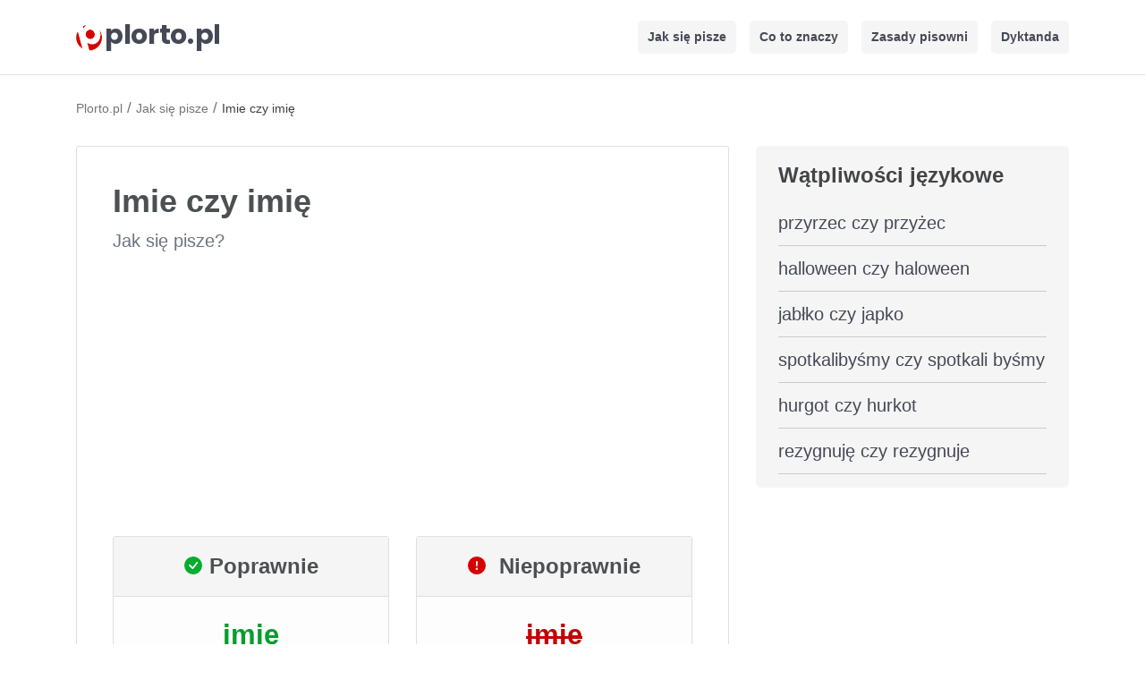

--- FILE ---
content_type: text/html; charset=UTF-8
request_url: https://plorto.pl/jak-sie-pisze/imie-czy-imie
body_size: 4300
content:
<!DOCTYPE html> 
<html lang="pl">
<head>
      <meta charset="utf-8">
      <meta name="viewport" content="width=device-width, initial-scale=1, shrink-to-fit=no">
      <title>Imie czy imię - jak się pisze? - Plorto.pl</title>
      <link rel="canonical" href="https://plorto.pl/jak-sie-pisze/imie-czy-imie"/>
      <meta name="description" content="Imie czy imię - sprawdź poprawną pisownię w naszym serwisie. Dowiedz się która wersja jest właściwa, imie czy imię?">
      <meta property="og:site_name" content="Plorto.pl" />
      <meta property="og:title" content="Imie czy imię - jak się pisze? - Plorto.pl">
      <meta property="og:description" content="Imie czy imię - sprawdź poprawną pisownię w naszym serwisie. Dowiedz się która wersja jest właściwa, imie czy imię?">
      <meta property="og:image:height" content="630">
      <meta property="og:image:width" content="1200">
      <meta property="og:image" content="https://plorto.pl/assets/images/og-image.png">
      <meta name="twitter:card" content="summary">
      <meta name="twitter:title" content="Imie czy imię - jak się pisze? - Plorto.pl">
      <meta name="twitter:description" content="Imie czy imię - sprawdź poprawną pisownię w naszym serwisie. Dowiedz się która wersja jest właściwa, imie czy imię?">
      <meta name="twitter:image" content="https://plorto.pl/assets/images/og-image.png">   
      <meta name="msapplication-TileColor" content="#d60000">
      <meta name="theme-color" content="#d60000">
      <link rel="apple-touch-icon" sizes="180x180" href="https://plorto.pl/apple-touch-icon.png">
      <link rel="icon" type="image/png" sizes="32x32" href="https://plorto.pl/favicon-32x32.png">
      <link rel="icon" type="image/png" sizes="16x16" href="https://plorto.pl/favicon-16x16.png">
      <link rel="mask-icon" href="https://plorto.pl/safari-pinned-tab.svg" color="#d60000">

      <link rel="preconnect" href="https://cdnjs.cloudflare.com" crossorigin>
      <link rel="dns-prefetch" href="https://cdnjs.cloudflare.com">

      <link rel="preconnect" href="https://adservice.google.com/">
      <link rel="preconnect" href="https://googleads.g.doubleclick.net/">
      <link rel="preconnect" href="https://www.googletagservices.com/">
      <link rel="preconnect" href="https://tpc.googlesyndication.com/">
      <link rel="preconnect" href="https://www.googletagmanager.com/">

      <link rel="stylesheet" href="https://cdnjs.cloudflare.com/ajax/libs/twitter-bootstrap/4.3.1/css/bootstrap.min.css" integrity="sha512-tDXPcamuZsWWd6OsKFyH6nAqh/MjZ/5Yk88T5o+aMfygqNFPan1pLyPFAndRzmOWHKT+jSDzWpJv8krj6x1LMA==" crossorigin="anonymous" referrerpolicy="no-referrer" />
      <link rel="stylesheet" href="https://plorto.pl/assets/css/style4.min.css">

   </head>

   <body>
      <nav class="navbar navbar-expand-lg navbar-light">
         <div class="container">

             <a class="navbar-brand" href="https://plorto.pl/" title="Strona Główna"><svg xmlns="http://www.w3.org/2000/svg" viewBox="0 0 1928 369.33334" alt="plorto.pl" width="150px" height="28px" class="logo-p"><defs><clipPath id="a" clipPathUnits="userSpaceOnUse"><path d="M0 277h1446V0H0z"/></clipPath><clipPath id="b" clipPathUnits="userSpaceOnUse"><path d="M0 277h1446V0H0z"/></clipPath></defs><g clip-path="url(#a)" transform="matrix(1.33333 0 0 -1.33333 0 369.33333)"><path d="M6.5254 104.4346c9.213-34.188 31.264-61.478 59.558-78.098l-47.31 175.548c-16.111-28.588-21.462-63.262-12.248-97.45M107.3257 265.6084c-3.097-.598-6.195-1.308-9.29-2.142-10.639-2.867-20.607-6.981-29.798-12.136l6.607-24.514c7.144 16.154 18.274 29.716 32.481 38.792M234.6963 217.2593c2.814-6.094 5.171-12.544 6.995-19.309 14.927-55.391-11.41-110.654-58.827-123.433-24.604-6.631-50.046-.516-70.92 14.637l21.752-80.712c10.536.162 21.222 1.614 31.861 4.482 69.186 18.645 110.157 89.846 91.511 159.032-4.568 16.95-12.297 32.201-22.372 45.303" fill="#d60000"/><path d="M155.6826 124.1211c24.786 6.68 39.229 33.062 32.258 58.926-6.97 25.864-32.714 41.415-57.5 34.735s-39.229-33.061-32.258-58.925c6.97-25.864 32.714-41.416 57.5-34.736" fill="#d60000"/><path d="M69.979 151.6743c-7.182 26.65-4.809 53.268 4.865 75.142l-6.607 24.514c-21.042-11.801-37.984-29.077-49.464-49.446l47.31-175.547c20.161-11.842 43.49-18.266 67.613-17.895l-21.752 80.712c-19.355 14.05-34.783 35.87-41.965 62.52" fill="#fff"/><path d="M130.4409 217.7822c24.786 6.68 50.53-8.872 57.5-34.735 6.97-25.864-7.472-52.246-32.258-58.926s-50.53 8.872-57.5 34.736c-6.971 25.863 7.472 52.245 32.258 58.925m-55.597 9.034c-9.674-21.874-12.047-48.492-4.865-75.142s22.61-48.47 41.965-62.52c20.874-15.153 46.317-21.268 70.92-14.637 47.417 12.779 73.755 68.042 58.827 123.433-1.823 6.765-4.18 13.215-6.995 19.309-29.208 37.982-78.179 57.85-127.37 48.349-14.207-9.076-25.337-22.638-32.482-38.792" fill="#fff"/></g><g clip-path="url(#b)" transform="matrix(1.33333 0 0 -1.33333 0 369.33333)"><text style="-inkscape-font-specification:Poppins" transform="matrix(1 0 0 -1 291.6665 77.6665)" font-weight="700" font-size="270" font-family="Poppins" fill="#454956"><tspan y="0" x="0 183.33 262.98001 434.97 550.53003 660.15002 832.14001 908.28003 1091.61">plorto.pl</tspan></text></g></svg></a>
            
            <button class="navbar-toggler" type="button" data-toggle="collapse" data-target="#navbarNav" aria-controls="navbarNav" aria-expanded="false" aria-label="Toggle navigation"> <span class="navbar-toggler-icon"></span> </button> 
            <div class="collapse navbar-collapse" id="navbarNav">
               <ul class="navbar-nav ml-auto">
                  <li class="nav-li"> <a class="nav-link" href="https://plorto.pl/jak-sie-pisze" title="Jak się pisze">Jak się pisze</a> </li>
                  <li class="nav-li"> <a class="nav-link" href="https://plorto.pl/co-to-znaczy" title="Co to znaczy">Co to znaczy</a> </li>
                  <li class="nav-li"> <a class="nav-link" href="https://plorto.pl/zasady-pisowni" title="Zasady pisowni">Zasady pisowni</a> </li>
                  <li class="nav-li"> <a class="nav-link" href="https://plorto.pl/dyktanda" title="Dyktanda">Dyktanda</a> </li>
               </ul>
            </div>
         </div>
      </nav>

            <script async src="https://pagead2.googlesyndication.com/pagead/js/adsbygoogle.js?client=ca-pub-6962210495069285" crossorigin="anonymous"></script>
      
      <div class="container mt-4">
         <ol itemscope itemtype="https://schema.org/BreadcrumbList" class="breadcrumbs">
                        <li itemprop="itemListElement" itemscope itemtype="https://schema.org/ListItem" class="itemListElement">
               <a itemprop="item" href="https://plorto.pl/" class="breadcrumb-a" title="Plorto.pl">
               <span itemprop="name">Plorto.pl</span></a>
               <meta itemprop="position" content="1" />
            </li>
                                    /
                        <li itemprop="itemListElement" itemscope itemtype="https://schema.org/ListItem" class="itemListElement">
               <a itemprop="item" href="https://plorto.pl/jak-sie-pisze" class="breadcrumb-a" title="Jak się pisze">
               <span itemprop="name">Jak się pisze</span></a>
               <meta itemprop="position" content="2" />
            </li>
                                                /
            <li itemprop="itemListElement" itemscope itemtype="https://schema.org/ListItem" class="itemListElement">
               <span itemprop="name">Imie czy imię</span>
               <meta itemprop="position" content="3" />
            </li>
                     </ol>
      </div>

      <div class="container content">
         <div class="row">
            <div class="col-8">
                                        <div class="c-box mb-4">
        <div class="p-40">
        <h1 class="top-name">Imie czy imię</h1>
        <div class="mb-3"><p class="text-muted text-bh">Jak się pisze?</p></div>

                <!-- plorto-top2 -->
        <ins class="adsbygoogle"
            style="display:block"
            data-ad-client="ca-pub-6962210495069285"
            data-ad-slot="1964195737"
            data-ad-format="auto"
            data-full-width-responsive="true"></ins>
        <script>
            (adsbygoogle = window.adsbygoogle || []).push({});
        </script>
        
          <div class="row mt-2 mb-4">
               <div class="col-sm-6 d-flex align-items-stretch">
                 <div class="pisownia-poprawnosc w-100">
                  <div class="pn-box">
                    <svg xmlns="http://www.w3.org/2000/svg" width="20" height="20" fill="#06ac30" class="bi bi-check-circle-fill mr-2" style="margin-top: -5px" viewBox="0 0 16 16">
                    <path d="M16 8A8 8 0 1 1 0 8a8 8 0 0 1 16 0zm-3.97-3.03a.75.75 0 0 0-1.08.022L7.477 9.417 5.384 7.323a.75.75 0 0 0-1.06 1.06L6.97 11.03a.75.75 0 0 0 1.079-.02l3.992-4.99a.75.75 0 0 0-.01-1.05z"/>
                  </svg>Poprawnie
                </div>
                    <h2 class="padding poprawna-pisownia-text">imię</h2>
                 </div>
               </div>

               <div class="col-sm-6 d-flex align-items-stretch">
                 <div class="pisownia-poprawnosc w-100">
                  <div class="pn-box">
                    <svg xmlns="http://www.w3.org/2000/svg" width="20" height="20" fill="#d60000" class="bi bi-exclamation-circle-fill mr-2" style="margin-top: -5px" viewBox="0 0 16 16">
                      <path d="M16 8A8 8 0 1 1 0 8a8 8 0 0 1 16 0zM8 4a.905.905 0 0 0-.9.995l.35 3.507a.552.552 0 0 0 1.1 0l.35-3.507A.905.905 0 0 0 8 4zm.002 6a1 1 0 1 0 0 2 1 1 0 0 0 0-2z"/>
                    </svg> Niepoprawnie
                  </div>
                    <h2 class="padding niepoprawna-pisownia-text">
                      imie                    </h2>
                 </div>
               </div>
          </div>


                  <p><strong>Poprawna forma to "imię" zapisywane z "ę".</strong><br><br><span style="text-decoration: underline;">Przykłady:</span><br><br><em>Moja siostra ma na <strong>imię </strong>Agnieszka.<br></em></p><p><em>Niestety nie mogłem sobie przypomnieć, jak miał na <strong>imię</strong>.</em></p><p><em>To naprawdę piękne <strong>imię</strong>, bardzo mi się podoba!</em></p>
                                    
                  
                  </div>
                 
                  
           

                  </div>

                  

                  
        
         <div class="c-box p-40 mt-4">
         <div class="zobacz-takze">Zobacz także:</div>
         <ul class="ul-list">
         <div class="row">
         <div class="col-sm-6"><li><a href="https://plorto.pl/jak-sie-pisze/szejk-czy-shake" title="szejk czy shake">szejk czy shake</a></li></div>
         <div class="col-sm-6"><li><a href="https://plorto.pl/jak-sie-pisze/az-czy-asz" title="aż czy asz">aż czy asz</a></li></div>
         <div class="col-sm-6"><li><a href="https://plorto.pl/jak-sie-pisze/wzajemnie-czy-nawzajem" title="wzajemnie czy nawzajem">wzajemnie czy nawzajem</a></li></div>
         <div class="col-sm-6"><li><a href="https://plorto.pl/jak-sie-pisze/harowka-czy-charowka" title="harówka czy charówka">harówka czy charówka</a></li></div>
         <div class="col-sm-6"><li><a href="https://plorto.pl/jak-sie-pisze/o-zesz-czy-ozez" title="o żesz czy ożeż">o żesz czy ożeż</a></li></div>
         <div class="col-sm-6"><li><a href="https://plorto.pl/jak-sie-pisze/bohaterzy-czy-bohaterowie" title="bohaterzy czy bohaterowie">bohaterzy czy bohaterowie</a></li></div>
         <div class="col-sm-6"><li><a href="https://plorto.pl/jak-sie-pisze/cham-czy-ham" title="cham czy ham">cham czy ham</a></li></div>
         <div class="col-sm-6"><li><a href="https://plorto.pl/jak-sie-pisze/sp-zoo-czy-sp-z-o-o" title="sp zoo czy sp. z o.o.">sp zoo czy sp. z o.o.</a></li></div>
         </div></ul></div>
                   

            </div>

     
   
                                  <div class="col-4">
                  
                                 <div class="right-1 mb-3">
                  <div class="bg-tool">Wątpliwości językowe</div>
                  <ul class="menu">
                     <li class="li-right"><a class="li-r" href="https://plorto.pl/jak-sie-pisze/przyrzec-czy-przyzec" title="przyrzec czy przyżec">przyrzec czy przyżec</a></li><li class="li-right"><a class="li-r" href="https://plorto.pl/jak-sie-pisze/halloween-czy-haloween" title="halloween czy haloween">halloween czy haloween</a></li><li class="li-right"><a class="li-r" href="https://plorto.pl/jak-sie-pisze/jablko-czy-japko" title="jabłko czy japko">jabłko czy japko</a></li><li class="li-right"><a class="li-r" href="https://plorto.pl/jak-sie-pisze/spotkalibysmy-czy-spotkali-bysmy" title="spotkalibyśmy czy spotkali byśmy">spotkalibyśmy czy spotkali byśmy</a></li><li class="li-right"><a class="li-r" href="https://plorto.pl/jak-sie-pisze/hurgot-czy-hurkot" title="hurgot czy hurkot">hurgot czy hurkot</a></li><li class="li-right"><a class="li-r" href="https://plorto.pl/jak-sie-pisze/rezygnuje-czy-rezygnuje" title="rezygnuję czy rezygnuje">rezygnuję czy rezygnuje</a></li>                     </ul>
               </div>
      
         </div>
      </div>

      <div class="mt-4"></div>
   
         <div class="credits footer">Plorto.pl 2026 | <a href="https://plorto.pl/polityka-prywatnosci" rel="nofollow">Polityka Prywatności</a> | <a href="https://plorto.pl/kontakt" rel="nofollow">Kontakt</a>
          <p class="mt-2">Dokładamy wszelkich starań, by treści i narzędzia na tej stronie były prawidłowe i aktualne, jednak nie gwarantujemy ich poprawności.</p></div>
      </div>
      
      <script src="https://cdnjs.cloudflare.com/ajax/libs/jquery/3.6.1/jquery.slim.min.js" integrity="sha512-yBpuflZmP5lwMzZ03hiCLzA94N0K2vgBtJgqQ2E1meJzmIBfjbb7k4Y23k2i2c/rIeSUGc7jojyIY5waK3ZxCQ==" crossorigin="anonymous" referrerpolicy="no-referrer"></script>
      <script src="https://cdnjs.cloudflare.com/ajax/libs/twitter-bootstrap/4.3.1/js/bootstrap.min.js" integrity="sha512-Ah5hWYPzDsVHf9i2EejFBFrG2ZAPmpu4ZJtW4MfSgpZacn+M9QHDt+Hd/wL1tEkk1UgbzqepJr6KnhZjFKB+0A==" crossorigin="anonymous" referrerpolicy="no-referrer"></script>
               
</body>
</html>

--- FILE ---
content_type: text/html; charset=utf-8
request_url: https://www.google.com/recaptcha/api2/aframe
body_size: 268
content:
<!DOCTYPE HTML><html><head><meta http-equiv="content-type" content="text/html; charset=UTF-8"></head><body><script nonce="Q-V5nWdkHzvagwvv3H0AFg">/** Anti-fraud and anti-abuse applications only. See google.com/recaptcha */ try{var clients={'sodar':'https://pagead2.googlesyndication.com/pagead/sodar?'};window.addEventListener("message",function(a){try{if(a.source===window.parent){var b=JSON.parse(a.data);var c=clients[b['id']];if(c){var d=document.createElement('img');d.src=c+b['params']+'&rc='+(localStorage.getItem("rc::a")?sessionStorage.getItem("rc::b"):"");window.document.body.appendChild(d);sessionStorage.setItem("rc::e",parseInt(sessionStorage.getItem("rc::e")||0)+1);localStorage.setItem("rc::h",'1769270294141');}}}catch(b){}});window.parent.postMessage("_grecaptcha_ready", "*");}catch(b){}</script></body></html>